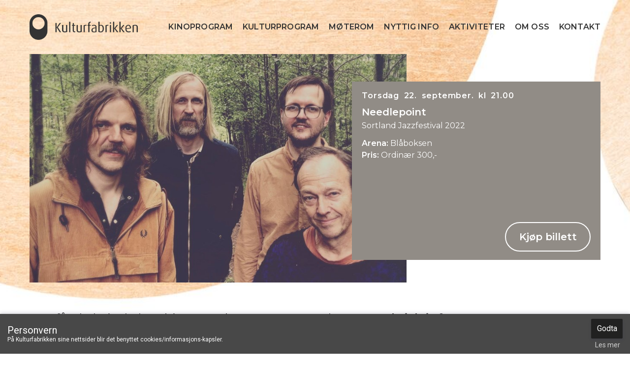

--- FILE ---
content_type: text/html; charset=utf-8
request_url: https://kulturfabrikkensortland.no/program-arkiv/sjf-needlepoint/
body_size: 21070
content:


<!DOCTYPE html>
<html lang="nb">

<head>
    <meta charset="utf-8">
    <meta http-equiv="X-UA-Compatible" content="IE=edge">
    <meta name="viewport" content="width=device-width, initial-scale=1">
    <meta name="google-site-verification" content="i_M2lfFKJl_PP_B96Ow6KCYhTTtEhVEqbmrxw35sF04">

    

    <title>SJF: Needlepoint</title>
    <meta name="title" content="SJF: Needlepoint" >
    <meta name="description" content="" >
    <meta name="keywords" content="" >
    

    <link href="https://fonts.googleapis.com/css?family=Montserrat:400,600,700" rel="stylesheet">
    <link rel="stylesheet" href="https://stackpath.bootstrapcdn.com/bootstrap/4.1.1/css/bootstrap.min.css" integrity="sha384-WskhaSGFgHYWDcbwN70/dfYBj47jz9qbsMId/iRN3ewGhXQFZCSftd1LZCfmhktB" crossorigin="anonymous">
    <link rel="stylesheet" href="https://use.fontawesome.com/releases/v5.0.13/css/all.css" integrity="sha384-DNOHZ68U8hZfKXOrtjWvjxusGo9WQnrNx2sqG0tfsghAvtVlRW3tvkXWZh58N9jp" crossorigin="anonymous">
    <link rel="stylesheet" href="/css/monthly.css" >
    <link rel="stylesheet" href="/css/accept-cookies.css" >
    <link rel="stylesheet" href="/css/bootstrap-override.css" >
    <link rel="stylesheet" href="/css/main.css" >
    <link rel="stylesheet" href="/css/responsive.css" >
    
    <link rel="apple-touch-icon" sizes="180x180" href="/apple-touch-icon.png">
<link rel="icon" type="image/png" sizes="32x32" href="/favicon-32x32.png">
<link rel="icon" type="image/png" sizes="16x16" href="/favicon-16x16.png">
<!--<link rel="manifest" href="/site.webmanifest"> -->
<link rel="mask-icon" href="/safari-pinned-tab.svg" color="#17437a">
<meta name="msapplication-TileColor" content="#ffffff">
<meta name="theme-color" content="#ffffff">
<style>
    .embed-responsive{height:400px}
</style>

    
</head>

<body>
    <div  class="rellax"  data-rellax-speed="-11"></div>
    <!-- START MAIN MENU -->
    


    <div class='container'>
    <nav class="navbar navbar-light navbar-expand-lg">
            <a class="navbar-brand" href="/">
                <img src="/media/1001/logo.png" class="img-fluid" alt="image og logo">
            </a>
<!-- data-toggle="collapse" data-target="#navbarNav" aria-controls="navbarNav" aria-expanded="false" -->
        <button class="navbar-toggler" type="button" data-toggle="collapse"
                aria-label="Toggle navigation">
            <i class="fas fa-bars fa-lg"></i>
        </button>

            <div class="collapse navbar-collapse" id="navbarNav">
                <div class='d-block d-lg-none text-left'>
                    <div class='container'>
                        <div class="row">
                            <div class="col-10">
                                    <a class="navbar-brand" href="/">
                                        <img src="/media/1330/mobile_menu_logo.png" class="img-fluid" alt="mobile_menu_logo">
                                    </a>
                            </div>
                            <div class="col-2 d-flex justify-content-end">
                                <button class="navbar-toggler" type="button" data-toggle="collapse"
                                    aria-label="Toggle navigation">
                                <i class="fas fa-times fa-2x"></i>
                            </button>
                            </div>
                        </div>
                    </div>
                </div>
                <ul class="navbar-nav ml-auto">
                        <li class="nav-item">
                            <a class="nav-link" href="/kino">Kinoprogram</a>
                        </li>
                        <li class="nav-item">
                            <a class="nav-link" href="/kultur">Kulturprogram</a>
                        </li>
                        <li class="nav-item">
                            <a class="nav-link" href="/utleie/">M&#248;terom</a>
                        </li>
                        <li class="nav-item">
                            <a class="nav-link" href="/nyttig-info/">Nyttig info</a>
                        </li>
                        <li class="nav-item">
                            <a class="nav-link" href="/aktiviteter/">Aktiviteter</a>
                        </li>
                        <li class="nav-item">
                            <a class="nav-link" href="/om-oss/">Om Oss</a>
                        </li>
                        <li class="nav-item">
                            <a class="nav-link" href="/kontakt/">Kontakt</a>
                        </li>
                </ul>
            </div>
    </nav>



</div>
    <!-- END MAIN MENU -->

    <!-- START CONTENT -->
    



<div class='slider container'>
    
    <div id="carouselExampleIndicators" class="carousel slide carousel-fade" data-ride="carousel">
        
        <div class="carousel-inner">
                <div class="carousel-item active">
                            <img class="d-block img-fluid" src="/media/2902/needlepointredusert.jpg?crop=0,0.26,0,0.13204545454545458&amp;cropmode=percentage&amp;width=880&amp;height=535&amp;rnd=132997834110000000" alt="Needlepoint">


                    <div class="carousel-caption text-left">
                            <div class="date"><b>Torsdag 22. september. kl 21.00</b></div>

                        <h5>Needlepoint</h5>

                            <p>Sortland Jazzfestival 2022</p>

                            <div><b>Arena:</b> Bl&#229;boksen</div>

                            <div><b>Pris:</b> Ordin&#230;r 300,-</div>

                            <a class="btn btn-default btn-block" href="https://checkout.ebillett.no/197/events/46974/purchase?kanal=dxf" target="_blank">Kjøp billett</a>
                        
                    </div>
                </div>

        </div>
    </div>

</div>

<div class='container'>
    <div class="general-text-container">
        <div class="row">
            <div class="col-12 col-md-7 general-text">
                
                <div class="subtitle">
                    Hva får du hvis du kombinerer Robert Wyatt og Syd Barretts melodikk med de aller beste bitene fra 70-tallets fusion, den løse, lekne følelsen til tidlig Weather Report og det drivende groovet til Return To Forever, og til sist en dæsj av den delikate og ettertenksomme låtskrivingen til progrockband som Caravan og Camel?
                </div>
                <p><span style="font-weight: 400;">Nei, du får strengt tatt ikke <strong>Needlepoint</strong>, men du får i hvert fall et slags referansepunkt. Mye av dette ble utforsket på bandets forrige album «The Diary of Robert Reverie», humørfylt, entusiastisk og lekende lett. </span></p>
<p>29. januar var Needlepoint klare med sin nye plate, «Walking up that Valley», som er den femte i rekken siden 2010. Albumet er spilt inn på gitarist Bjørn Klakeggs låve, som også har skrevet all musikken til Needlepoint, men alltid med Nikolai Hængsle som sparringspartner fra de første ideene til låtene lander på rillene. Bandet spilte i starten kun instrumentalmusikk, men i løpet av de tre siste innspillingene, inkludert denne, har vokalen blitt mer og mer fremtredende. «Walking Up That Valley» er som en skjult perle fra den gylne æraen til progressiv rock, med velvalgte elementer fra Canterbury-scenen, jazzrock og folk. </p>
<p><span style="font-weight: 400;">Olaf Olsen trommer opp små virvelvinder av dynamikk i låtene, mens keyboardist David Wallumrød spiller med en organisk nerve. Alt forankres av bassist Nikolai Hængsle, som i beste Soft Machine-tradisjon ikke er redd for å skru på fuzzen når det trengs, samtidig som det ligger melodi i hver basslinje, mens Bjørn Klakeggs gitar flyter over det hele, binder det sammen og spenner fra myk jazzvarme til vilter rockeheroisme. Bjørns storebror Rune Klakegg (også kjent for sine illustrasjoner til den reviderte «Skolens visebok» fra 1973!) har igjen illustrert coveret.</span></p>
<p><strong>NEEDLEPOINT:<br>BJØRN KLAKEGG gitar, vokal<br></strong><strong>ERLEND SLETTEVOLL tangenter<br></strong><strong>NIKOLAI HÆNGSLE bass<br></strong><strong>OLAF OLSEN trommer</strong></p>
            </div>

                <div class="col-12 col-md-5 info">
                    <h4 class="info-title">Praktisk info</h4>
                    <div class="info-text">
 <p><b>Varighet:</b> 1 time 15 minutter</p>                          <p><b>Servering:</b> Kulturkaféen</p>                          <p><b>Arrang&oslash;r:</b> Sortland Jazzfestival</p>                                             </div>

                    
                </div>
            <div class="col-12 social">
                <a class="st-custom-button st-hide-label" data-network="facebook">
    				<img src="/media/1021/fb_ico.png" alt="fb_ico">
    			</a>
    			<a class="st-custom-button st-hide-label" data-network="twitter">
    				<img src="/media/1020/twitt_ico.png" alt="twitt_ico">
    			</a>
    			<a class="st-custom-button mail st-hide-label" data-network="email">
    				<img src="/media/1019/mail_ico.png" alt="mail_ico">
    			</a>
            </div>
        </div>

            <h3 class="grid-title">Anbefalinger</h3>
            <div class="row grid">
                
                        <div class="col-12 col-md-6 col-lg-4 item">
                            <div class="image-wrapper">
                                
                                    <img src="/media/4256/_lw20850_redusert.jpg?anchor=center&amp;mode=crop&amp;width=426&amp;height=268&amp;rnd=134090634140000000" class="img-fluid" alt="">
                                <div class="item-background-button-container">
                                    <a class="btn btn-default btn-block" href="/program/sjvk-steinar-raknes-og-unni-wilhelmsen/">Les mer</a>
    
                                            <a class="btn btn-default btn-block" href="https://checkout.ebillett.no/197/events/57228/purchase?kanal=dxf" target="_blank">Billett</a>
                                </div>
                            </div>
                            <div class="item-link">
                                <div class="item-date"><b>Lørdag 07. februar kl 20.00</b></div>
                                <a href="/program/sjvk-steinar-raknes-og-unni-wilhelmsen/"><h4 class="item-title">Steinar Raknes og Unni Wilhelmsen - Stillhouse Duo</h4></a>
                                <div class="item-desc">Sortland jazz- og viseklubb</div>
                            </div>
                            <div class='small-btn-container justify-content-between row'>
                                <div class='col-6'>
                                    <a class="btn btn-default btn-block" href="/program/sjvk-steinar-raknes-og-unni-wilhelmsen/">Les mer</a>
                                </div>
                                <div class='col-6'>
                                            <a class="btn btn-default btn-block" href="https://checkout.ebillett.no/197/events/57228/purchase?kanal=dxf" target="_blank">Billett</a>
                                </div>
                            </div>
                        </div>
                        <div class="col-12 col-md-6 col-lg-4 item">
                            <div class="image-wrapper">
                                
                                    <img src="/media/4258/fotefar-tomren-2-foto_scene-nord_redusert.jpg?anchor=center&amp;mode=crop&amp;width=426&amp;height=268&amp;rnd=134093168820000000" class="img-fluid" alt="">
                                <div class="item-background-button-container">
                                    <a class="btn btn-default btn-block" href="/program/fotefar-og-bjoern-tomren/">Les mer</a>
    
                                            <a class="btn btn-default btn-block" href="https://checkout.ebillett.no/197/events/56810/purchase?kanal=dxf" target="_blank">Billett</a>
                                </div>
                            </div>
                            <div class="item-link">
                                <div class="item-date"><b>Fredag 30. januar kl 20.00</b></div>
                                <a href="/program/fotefar-og-bjoern-tomren/"><h4 class="item-title">Fotefar og Bj&#248;rn Tomren</h4></a>
                                <div class="item-desc">Scene Nord</div>
                            </div>
                            <div class='small-btn-container justify-content-between row'>
                                <div class='col-6'>
                                    <a class="btn btn-default btn-block" href="/program/fotefar-og-bjoern-tomren/">Les mer</a>
                                </div>
                                <div class='col-6'>
                                            <a class="btn btn-default btn-block" href="https://checkout.ebillett.no/197/events/56810/purchase?kanal=dxf" target="_blank">Billett</a>
                                </div>
                            </div>
                        </div>
                        <div class="col-12 col-md-6 col-lg-4 item">
                            <div class="image-wrapper">
                                
                                    <img src="/media/4262/1_chrome_hill_foto_jonas_howden_sjoevaag_fri_bruk_redusert.jpg?anchor=center&amp;mode=crop&amp;width=426&amp;height=268&amp;rnd=134100197690000000" class="img-fluid" alt="">
                                <div class="item-background-button-container">
                                    <a class="btn btn-default btn-block" href="/program/sjvk-chrome-hill/">Les mer</a>
    
                                            <a class="btn btn-default btn-block" href="https://checkout.ebillett.no/197/events/57229/purchase?kanal=dxf" target="_blank">Billett</a>
                                </div>
                            </div>
                            <div class="item-link">
                                <div class="item-date"><b>Onsdag 29. april kl 19.00</b></div>
                                <a href="/program/sjvk-chrome-hill/"><h4 class="item-title">Chrome Hill</h4></a>
                                <div class="item-desc">Sortland jazz- og viseklubb i samarbeid med Nordnorsk jazzsenter</div>
                            </div>
                            <div class='small-btn-container justify-content-between row'>
                                <div class='col-6'>
                                    <a class="btn btn-default btn-block" href="/program/sjvk-chrome-hill/">Les mer</a>
                                </div>
                                <div class='col-6'>
                                            <a class="btn btn-default btn-block" href="https://checkout.ebillett.no/197/events/57229/purchase?kanal=dxf" target="_blank">Billett</a>
                                </div>
                            </div>
                        </div>
            </div>
    </div>
</div>


<div class="news-section text-center">
            <div class="container">
                <div class="row">
                    <div class="col-6 news-item bottom-item">
                        <a href="https://nyhetsbrev.kulturfabrikkensortland.no/p/s/MjU0NTc6Yzc4MjEwYzMtOTcxNy00YTYxLWJhMDgtMDJmY2YyZGQwZDk3" target="_blank"><img class="img-fluid img-original" style="width:47%" src="/media/1532/newsletter-hr.png" alt="newsletter-hr"></a>
                    </div>
                    <div class="col-6 news-item bottom-item">
                        <a href="https://checkout.ebillett.no/197/giftcard" target="_blank"><img class="img-fluid img-original" style="width:47%" src="/media/1531/gavekort-hr.png" alt="gavekort-hr"></a>
                    </div>
                </div>
            </div>
        </div>

    <!-- END CONTENT -->
    <div class="footer">
        <div class="container">
            <!-- START FOOTER INFO -->
            

<div class="row">
    <div class="col-12 feed">
        <div id="instagram-feed" class="instagram_feed"></div>
    </div>
    <div class="col-xs-12 col-md-3">
        <img src="/img/footer-logo.png" class="footer-logo" alt="footer-logo">
        <div class="footer-info">
            <p>Besøksadresse:<br>Strandgata 1, 8400 Sortland</p>
<p>Parkering på nordsiden, innkjøring mot Hurtigruteterminalen.</p>
        </div>
        <div class="footer-address">
            <p>Post- og leveringsadresse:<br>Strandgata 1, 8400 Sortland</p>
<p>E-post:<br><a href="mailto:postmottak@kulturfabrikkensortland.no">postmottak@kulturfabrikkensortland.no</a></p>
<p>Telefon: +47 76 10 91 00</p>
<p> </p>
<p><a data-udi="umb://document/bd2c0591816f4a26a9de9eaa440b4d30" href="/nyttig-info/personvernerklaering/" title="Personvernerklæring">Personvernerklæring </a><br><a rel="noopener" href="https://uustatus.no/nb/erklaringer/publisert/33446861-dfff-46c9-95c1-f8830689dd14" target="_blank">Tilgjengelighetserklæring</a><a rel="noopener" href="https://uustatus.no/nb/erklaringer/publisert/33446861-dfff-46c9-95c1-f8830689dd14" target="_blank"></a></p>
<p> </p>
        </div>
    </div>
    <div class="col-xs-12 col-md-3">
        <h5>&Aring;pningstider</h5>
        <p>Gjelder fra 2. januar 2026:</p>
<p> </p>
<p>SORTLAND BIBLIOTEK <br>Man - fre: kl. 10-16<br>Lør: kl. 11-15</p>
<p> </p>
<p>KULTURKAFÉEN<br>Man - fre: kl. 10-16<br>Lør: kl. 11-15</p>
<p> </p>
<p>SORTLAND KINO<br>Filmvisning hver tirsdag, fredag, lørdag og søndag.<br>Kinokiosken åpner en time før filmvisning.</p>
<p> </p>
<p>SORTLAND MUSEUM -&gt; GAIA VESTERÅLEN<br>Flyttet til Galleriet kjøpesenter.<br><br><br></p>
<p> </p>
<p> </p>
<p> </p>
    </div>
    <div class="d-none d-md-block col-md-3">
        <div class="footer-info main-menu">
           <ul class="list-unstyled">
               <li><a href="/"><h4>Start</h4></a></li>
               <li><a href="#"><h4>Nyttig info</h4></a></li>
               <li><a href="/fabrikken/"><h4>Fabrikken</h4></a></li>
               <li><a href="#"><h4>Om oss</h4></a></li>
               <li><a href="/kontakt/"><h4>Kontakt</h4></a></li>
           </ul>
        </div>
    </div>
    <div class="d-none d-md-block col-md-3">
        <div class="footer-info social-menu">
            <div class="social">
                <a class="st-custom-button st-hide-label" target="_blank" href="https://www.facebook.com/kulturfabrikkensortland">
    				<img src="/media/1025/fb_ico_footer.png" alt="fb_ico_footer">
    			</a>
    			<a class="st-custom-button st-hide-label" data-network="instagram" target="_blank" href="https://www.instagram.com/kulturfabrikkensortland/">
    				<img src="/media/1023/inst_ico_footer.png" alt="inst_ico_footer">
    			</a>
            </div>
        </div>
        <div class="d-none d-md-block footer-address">
            <p>Developed: PRICOM - Design: <a href="http://hipphurra.as">HIPP HURRA</a></p>
            <p>Copyright © 2018 Kulturfabrikken Sortland</p>
            <p>All rights reserved.</p>
        </div>
    </div>
</div>
<h1 style="color:#333;font-size:8pt">kulturfabrikken</h1>
            <!-- END FOOTER INFO -->
        </div>

   <script src="https://code.jquery.com/jquery-3.1.1.min.js"></script>
    <script src="https://cdnjs.cloudflare.com/ajax/libs/popper.js/1.14.3/umd/popper.min.js" integrity="sha384-ZMP7rVo3mIykV+2+9J3UJ46jBk0WLaUAdn689aCwoqbBJiSnjAK/l8WvCWPIPm49" crossorigin="anonymous"></script>
    <script src="https://stackpath.bootstrapcdn.com/bootstrap/4.1.1/js/bootstrap.min.js" integrity="sha384-smHYKdLADwkXOn1EmN1qk/HfnUcbVRZyYmZ4qpPea6sjB/pTJ0euyQp0Mk8ck+5T" crossorigin="anonymous"></script>
   <script src="/scripts/monthly.js"></script> 
   <!-- <script src="Url.Content("~/scripts/instafeed.js")"></script>-->
    <script src="/scripts/rellax.min.js"></script>

	<script src="https://apps.elfsight.com/p/platform.js" defer></script>
	<script src="/scripts/cookiepopup.js"></script>
    <script src="/scripts/custom.js"></script>
    
    
    
    
    <script>
        var options = {
        	 "title": "Personvern",
        	 "text": "På Kulturfabrikken sine nettsider blir det benyttet cookies/informasjons-kapsler.",
        	 "theme": "dark",
        	 "learnMore": true,
        	 "position": "bottom"
        	};
    	$.acceptCookies(options);
    	var rellax = new Rellax('.rellax');
    </script>
    
    </div>
    <!-- Global site tag (gtag.js) - Google Analytics -->
<script async src="https://www.googletagmanager.com/gtag/js?id=UA-84834031-1"></script>
<script>
  window.dataLayer = window.dataLayer || [];
  function gtag(){dataLayer.push(arguments);}
  gtag('js', new Date());

  gtag('config', 'UA-84834031-1');
</script>
</body>

</html>

--- FILE ---
content_type: text/css
request_url: https://kulturfabrikkensortland.no/css/monthly.css
body_size: 8946
content:

/* Overall wrapper */
.monthly {
	background: #F3F3F5;
	color: #545454;
	-webkit-user-select: none;
	-moz-user-select: none;
	-ms-user-select: none;
	user-select: none;
	position: relative;
}

/* Top bar containing title, navigation, and buttons */
.monthly-header {
	position: relative;
	text-align: center;
	padding: 0.5em;
	background: #fff;
	height: 3em;
	box-sizing: border-box;
}
/* Center area of top bar containing title and buttons */
.monthly-header-title {
	text-transform: uppercase;
}

/* Buttons for reverting to "today", and closing event list */
.monthly-header-title a:link,
.monthly-header-title a:visited {
	display: inline-block;
	border: 1px solid #ccc;
	color: #545454;
	text-decoration: none;
	height: 1.75em;
	line-height: 1.65em;
	padding: 0 0.65em 0 0.65em;
	box-sizing: border-box;
	transition: background .1s;
}
/* Add some roundy-ness */
.monthly-header-title a:first-of-type {
	border-top-left-radius: 1em;
	border-bottom-left-radius: 1em;
}
.monthly-header-title a:last-of-type {
	border-top-right-radius: 1em;
	border-bottom-right-radius: 1em;
}
.monthly-header-title a:hover {
	background: #8b8b8b;
	border: 1px solid #8b8b8b;
	color: #fff;
}
.monthly-header-title a:active {
	background: #222;
	border: 1px solid #222;
	transition: none;
}
/* current month/yr block */
.monthly-header-title-date,
.monthly-header-title-date:hover {
	background: #eee!important;
	border: 1px solid #ccc!important;
	color: #545454!important;
	cursor: default;
}
/* Button to reset to current month */
.monthly-reset {
	border-left: 0!important;
}
.monthly-reset::before {
	content: '\21BB';
	margin-right: 0.25em;
}
/* Button to return to month view */
.monthly-cal {
	border-right: 0!important;
}
.monthly-cal::before {
	content: '\2637';
	margin-right: 0.25em;
}

/* wrapper for left/right buttons to make the clickable area bigger */
.monthly-prev,
.monthly-next {
	position: absolute;
	top: 0;
	width: 3em;
	height: 100%;
	opacity: .5;
}
.monthly-prev {
	left: 0;
}
.monthly-next {
	right: 0;
}
.monthly-prev:hover,
.monthly-next:hover {
	opacity: 1;
}

/* Arrows */
.monthly-prev:after,
.monthly-next:after {
	content: '';
	position: absolute;
	top: 50%;
	left: 50%;
	border-style: solid;
	border-color: #222;
	width: 0.6em;
	height: 0.6em;
	margin: -0.4em 0 0 -0.4em;
	-webkit-transform: rotate(45deg);
		-ms-transform: rotate(45deg);
	        transform: rotate(45deg);
}
/* Left Arrow */
.monthly-prev:after{
	border-width: 0 0 0.2em 0.2em;
}
/* Right Arrow */
.monthly-next:after {
	border-width: 0.2em 0.2em 0 0;
}

/* Day of the week headings */
.monthly-day-title-wrap {
	display: table;
	table-layout: fixed;
	width: 100%;
	background: #fff;
	border-bottom: 1px solid #EBEBEB;
}
.monthly-day-title-wrap div {
	width: 14.28%!important;
	display: table-cell;
	box-sizing: border-box;
	position: relative;
	text-align: center;
	text-transform: uppercase;
}

/* Calendar days wrapper */
.monthly-day-wrap {
	display: table;
	table-layout: fixed;
	width: 100%;
	overflow: hidden;
}
.monthly-week {
	display: table-row;
	width: 100%;
}
/* Calendar Days */
.monthly-day, .monthly-day-blank {
	width: 14.28%!important;
	display: table-cell;
	vertical-align: top;
	box-sizing: border-box;
	position: relative;
	color: inherit;
	background: #fff;
	box-shadow: 0 0 0 1px #EBEBEB;
	-webkit-transition: .25s;
	transition: .25s;
	padding: 0;
	text-decoration: none;
}

/* Trick to make the days' width equal their height */
.monthly-day:before {
	content: '';
	display: block;
	padding-top: 100%;
	float: left;
}

/* Hover effect for non event calendar days */
.monthly-day-wrap > a:hover {
	background: #A1C2E3;
}

/* Days that are part of previous or next month */
.monthly-day-blank {
	background: #F3F3F5;
}

/* Event calendar day number styles */
.monthly-day-event > .monthly-day-number {
	position: absolute;
	line-height: 1em;
	top: 0.2em;
	left: 0.25em;
}

/* Non-Event calendar day number styles */
.monthly-day-pick > .monthly-indicator-wrap {
	margin: 0;
}

.monthly-day-pick > .monthly-day-number:before,
.monthly-day-pick > .monthly-day-number:after {
	content: '';
	display: block;
	padding-top: calc(50% - 0.8em);
	width: 0;
	height: 0;
}

/* Days in the past in "picker" mode */
.monthly-past-day:after{
	content: '';
	width: 150%;
	height: 2px;
	-webkit-transform-origin: left top;
		-ms-transform-origin: left top;
	        transform-origin: left top;
	-webkit-transform: rotate(45deg);
		-ms-transform: rotate(45deg);
	        transform: rotate(45deg);
	background: rgba(0, 0, 0, 0.1);
	position: absolute;
	left: 0;
	top: 0;
}
.monthly-past-day:hover {
	background: #fff!important;
}

/* Current day style */
.monthly-today .monthly-day-number {
	color: #FFF;
	background: #EA6565;
	border-radius: 0.75em;
	top: 0.08em;
	left: 0.05em;
	font-size: 0.9em;
	padding: 0;
	width: 1.25em;
	height: 1.25em;
	line-height: 1.25em;
	text-align: center;
}
.monthly-day-pick.monthly-today .monthly-day-number {
	padding: 0.15em;
	margin: calc(50% - 0.7em) auto auto auto;
	font-size: 1em;
}

/* Wrapper around events */
.monthly-indicator-wrap {
	position: relative;
	text-align: center;
	line-height: 0;
	max-width: 1.5em;
	margin: 0 auto;
	padding-top: 1.2em;
}

/* Event indicator dots */
.monthly-day .monthly-event-indicator {
	display: inline-block;
	margin: 0.05em;
	width: 0.5em;
	height: 0.5em;
	border-radius: 0.25em;
	vertical-align: middle;
	background: #7BA7CE;
}

.monthly-day .monthly-event-indicator span {
	color: transparent;
}

.monthly-day .monthly-event-indicator:hover {
	cursor: pointer;
}
/* Listing of events under calendar */
.monthly-event-list {
	background: rgba(233, 235, 236, 0.9);
	overflow: auto;
	position: absolute;
	top: 2.5em;
	width: 100%;
	height: calc(100% - 2.5em);
	display: none;
	-webkit-transition: .25s;
	transition: .25s;
	-webkit-transform: scale(0);
		-ms-transform: scale(0);
	        transform: scale(0);
}

/* Days in Events List */
.monthly-list-item {
	position: relative;
	padding: 0.5em 0.7em 0.25em 4em;
	display: none;
	border-top: 1px solid #D6D6D6;
	text-align: left;
}

.monthly-list-item:after{
    padding: 0.4em 1em;
    display: block;
    margin-bottom: 0.5em;
 }

.monthly-event-list .monthly-today .monthly-event-list-date {
	color: #EA6565;
}

/* Events in Events List */
.monthly-event-list .listed-event {
	display: block;
	color: #fff;
	padding: 0.4em 1em;
	border-radius: 0.2em;
	margin-bottom: 0.5em;
}

.monthly-list-item a:link, .monthly-list-item a:visited {
	text-decoration: none;
}

.item-has-event {
	display: block;
}

.item-has-event:after{
    display: none!important;
}

.monthly-event-list-date {
	width: 4em;
	position: absolute;
	left: 0;
	top: 1.2em;
	text-align: center;
    font-weight: bold;
    line-height: 1.2em;
}

.monthly-list-time-start,
.monthly-list-time-end {
	font-size: .8em;
	display: inline-block;
}
.monthly-list-time-end:not(:empty):before {
	content: '\2013';
	padding: 0 2px;
}

/* Events List custom webkit scrollbar */
.monthly-event-list::-webkit-scrollbar {width: 0.75em;}

/* Track */
.monthly-event-list::-webkit-scrollbar-track {background: none;}

/* Handle */
.monthly-event-list::-webkit-scrollbar-thumb {
	background: #ccc;
	border: 1px solid #E9EBEC;
	border-radius: 0.5em;
}
.monthly-event-list::-webkit-scrollbar-thumb:hover {background: #555;}

/* Language-specific. Default is English. */
.monthly-reset:after		{ content: 'I Dag'; }
.monthly-cal:after			{ content: 'MÅNED'; }
.monthly-list-item:after	{ content: 'No Events'; }

.monthly-locale-fr .monthly-reset:after		{ content: "aujourd'hui"; }
.monthly-locale-fr .monthly-cal:after		{ content: "mois"; }
.monthly-locale-fr .monthly-list-item:after	{ content: 'aucun événement'; }


/*
Calendar shows event titles if the device width allows for at least 3em per day (rounded
up to 25em total). This assumes the calendar font is close to the baseline font size and
the calendar takes up close to the full media width as the window is made smaller or the
font is zoomed. If one or both of these is not true, this will need to be overridden by
a layout-specific width, or you will need to use a library like css-element-queries to 
establish the rules based on the calendar element width rather than the device width.
*/
@media (min-width: 25em) {
	.monthly-day-event {
		padding-top: 1.3em;
	}
	.monthly-day-event > .monthly-indicator-wrap {
		width: auto;
		max-width: none;
	}
	.monthly-indicator-wrap {
		padding: 0;
	}
	.monthly-day:before {
		padding-top: calc(100% - 1.2em);
	}
	.monthly-day .monthly-event-indicator {
		display: block;
		margin: 0 0 1px 0;
		width: auto;
		height: 1.5em;
		line-height: 1.2em;
		padding: 0.125em 0 0.1em 0.125em;
		border-radius: 0;
		overflow: hidden;
		background-color: #333;
		color: #333;
		text-decoration: none;
		white-space: nowrap;
		box-sizing: border-box;
	}
	.monthly-day .monthly-event-indicator.monthly-event-continued {
		box-shadow: -1px 0 0 0;
	}
	.monthly-day .monthly-event-indicator span {
		display: block;
		width: auto;
		margin: 0;
		color: #fff;
		padding: 0;
		white-space: nowrap;
		overflow: hidden;
		text-overflow: ellipsis;
	}

}

--- FILE ---
content_type: text/css
request_url: https://kulturfabrikkensortland.no/css/accept-cookies.css
body_size: 7902
content:
/* Plugin Styles */
@import url('https://fonts.googleapis.com/css?family=Roboto');
@import url('https://fonts.googleapis.com/css?family=Noto+Sans');
.cookie-popup {
    display: none;
    position: fixed;
    left: 0;
    z-index: 1000;
    width: 100%;
    background-color: #fafafa;
    color: #000;
    font-family: 'Roboto', 'Noto Sans', sans-serif;
    line-height: initial;
    box-sizing: initial;
}    
.cookie-popup-inner {
    display: table;
    width: 100%;
}
.cookie-popup-left {
    display: table-cell;
    vertical-align: middle;
    padding: 15px;
}
.cookie-popup-headline {
    font-size: 20px;
}
.cookie-popup-sub-headline {
    font-size: 12px;
}
.cookie-popup-right {
    display: table-cell;
    vertical-align: middle;
    padding: 10px 15px;
    text-align: right;
}
.cookie-popup-accept-cookies {
    display: inline-block;
    position: relative;
    margin-bottom: 0;
    font-weight: 400;
    text-align: center;
    vertical-align: middle;
    cursor: pointer;
    background-image: none;
    white-space: nowrap;
    padding: 9px 12px;
    font-size: 13px;
    line-height: 1.49;
    border-radius: 2px;
    -webkit-user-select: none;
    -moz-user-select: none;
    -ms-user-select: none;
    user-select: none;
    padding: 8px 8px;
    font-size: 16px;
    min-width: 64px;
    line-height: 1.5;
    border-radius: 2px;
    text-decoration: none;
    color: #000;
    background-color: #c7c7c7;
    border-color: rgba(0,0,0,.1) rgba(0,0,0,.12) rgba(0,0,0,.15);
    box-shadow: 0 4px 6px rgba(50,50,93,.11), 0 1px 3px rgba(0,0,0,.08);
}    
.cookie-popup-accept-cookies:hover {
    bottom: 1px;
    text-decoration: none;
    color: inherit;
}
.cookie-popup-accept-cookies:active {
    bottom: 0;
    color: initial;
}
.cookie-popup-learn-more {
    display: block;
    clear: both;
    font-size: 14px;
    margin-top: 5px;
    margin-right: 5px;
    text-decoration: none;
    color: #000;
    opacity: 0.75;
}
.cookie-popup-learn-more:hover {
    opacity: 1;
    text-decoration: none;    
}
.cookie-popup-learn-more:active,
.cookie-popup-learn-more:focus {
    text-decoration: none;
}
.cookie-popup-lower {
    padding: 15px;
    font-size: 12px;
}


/* Positions */
.cookie-popup.position-bottom {
    bottom: 0;
    box-shadow: 0 -4px 6px rgba(50,50,93,.11), 0 -1px 3px rgba(0,0,0,.08);
}
.cookie-popup.position-top {
    top: 0;
    box-shadow: 0 4px 6px rgba(50,50,93,.11), 0 1px 3px rgba(0,0,0,.08);
}
.cookie-popup.position-bottomright {
    width: 300px;
    right: 10px;
    bottom: 10px;
    left: inherit;
    box-shadow: 0 2px 10px 0px rgba(0, 0, 0, 0.3);
    border-radius: 2px;
}
.cookie-popup.position-bottomright .cookie-popup-right {
    width: initial;
}
.cookie-popup.position-bottomleft {
    width: 300px;
    left: 10px;
    bottom: 10px;
    right: inherit;
    box-shadow: 0 2px 10px 0px rgba(0, 0, 0, 0.3);
    border-radius: 2px;
}
.cookie-popup.position-bottomleft .cookie-popup-right {
    width: initial;
}
.cookie-popup.position-topright {
    width: 300px;
    right: 10px;
    top: 10px;
    left: inherit;
    box-shadow: 0 2px 10px 0px rgba(0, 0, 0, 0.3);
    border-radius: 2px;
}
.cookie-popup.position-topright .cookie-popup-right {
    width: initial;
}
.cookie-popup.position-topleft {
    width: 300px;
    left: 10px;
    top: 10px;
    box-shadow: 0 2px 10px 0px rgba(0, 0, 0, 0.3);
    border-radius: 2px;
}
.cookie-popup.position-topleft .cookie-popup-right {
    width: initial;
}


/* Themes */
.theme-light .cookie-popup { background-color: #fafafa; color: #000; }
.theme-light .cookie-popup-accept-cookies { background-color: #c7c7c7; color: #000; }
.theme-light .cookie-popup-learn-more { color: #000; }

.theme-dark .cookie-popup { background-color: #484848; color: #fff; }
.theme-dark .cookie-popup-accept-cookies { background-color: #212121; color: #fff; }
.theme-dark .cookie-popup-learn-more { color: #fff; }

.theme-red .cookie-popup { background-color: #ef5350; color: #fff; }
.theme-red .cookie-popup-accept-cookies { background-color: #b61827;  color: #fff; }
.theme-red .cookie-popup-learn-more { color: #fff; }

.theme-pink .cookie-popup { background-color: #ec407a; color: #fff; }
.theme-pink .cookie-popup-accept-cookies { background-color: #b4004e; color: #fff; }
.theme-pink .cookie-popup-learn-more { color: #000; color: #fff; }

.theme-purple .cookie-popup{ background-color: #ab47bc; color: #fff; }
.theme-purple .cookie-popup-accept-cookies { background-color: #790e8b; color: #fff; }
.theme-purple .cookie-popup-learn-more { color: #fff; }

.theme-deeppurple .cookie-popup { background-color: #7e57c2; color: #fff; }
.theme-deeppurple .cookie-popup-accept-cookies { background-color: #4d2c91; color: #fff; }
.theme-deeppurple .cookie-popup-learn-more { color: #fff; }

.theme-indigo .cookie-popup { background-color: #5c6bc0; color: #fff; }
.theme-indigo .cookie-popup-accept-cookies { background-color: #23408e; color: #fff; }
.theme-indigo .cookie-popup-learn-more { color: #fff; }

.theme-blue .cookie-popup { background-color: #42a5f5; color: #fff; }
.theme-blue .cookie-popup-accept-cookies { background-color: #0077c2; color: #fff; }
.theme-blue .cookie-popup-learn-more { color: #fff; }

.theme-lightblue .cookie-popup { background-color: #29b6f6; color: #000; }
.theme-lightblue .cookie-popup-accept-cookies { background-color: #0086c3; color: #000; }
.theme-lightblue .cookie-popup-learn-more { color: #000; }

.theme-cyan .cookie-popup { background-color: #26c6da; color: #000; }
.theme-cyan .cookie-popup-accept-cookies { background-color: #0095a8; color: #000; }
.theme-cyan .cookie-popup-learn-more { color: #000; }

.theme-teal .cookie-popup { background-color: #26a69a; color: #fff; }
.theme-teal .cookie-popup-accept-cookies { background-color: #00766c; color: #fff; }
.theme-teal .cookie-popup-learn-more { color: #000; color: #fff; }

.theme-green .cookie-popup { background-color: #66bb6a; color: #000; }
.theme-green .cookie-popup-accept-cookies { background-color: #338a3e; color: #000; }
.theme-green .cookie-popup-learn-more { color: #000; }

.theme-lightgreen .cookie-popup { background-color: #9ccc65; color: #000; }
.theme-lightgreen .cookie-popup-accept-cookies { background-color: #6b9b37; color: #000; }
.theme-lightgreen .cookie-popup-learn-more { color: #000; }

.theme-lime .cookie-popup { background-color: #d4e157; color: #000; }
.theme-lime .cookie-popup-accept-cookies { background-color: #a0af22; color: #000; }
.theme-lime .cookie-popup-learn-more { color: #000; }

.theme-yellow .cookie-popup { background-color: #ffee58; color: #000; }
.theme-yellow .cookie-popup-accept-cookies { background-color: #c9bc1f; color: #000; }
.theme-yellow .cookie-popup-learn-more { color: #000; }

.theme-amber .cookie-popup { background-color: #ffca28; color: #000; }
.theme-amber .cookie-popup-accept-cookies { background-color: #c79a00; color: #000; }
.theme-amber .cookie-popup-learn-more { color: #000; }

.theme-orange .cookie-popup { background-color: #ffa726; color: #000; }
.theme-orange .cookie-popup-accept-cookies { background-color: #c77800; color: #000; }
.theme-orange .cookie-popup-learn-more { color: #000; }

.theme-deeporange .cookie-popup { background-color: #ff7043; color: #fff; }
.theme-deeporange .cookie-popup-accept-cookies { background-color: #c63f17; color: #fff; }
.theme-deeporange .cookie-popup-learn-more { color: #fff; }

.theme-brown .cookie-popup { background-color: #8d6e63; color: #fff; }
.theme-brown .cookie-popup-accept-cookies { background-color: #5f4339; color: #fff; }
.theme-brown .cookie-popup-learn-more { color: #fff; }

.theme-grey .cookie-popup { background-color: #bdbdbd; color: #000; }
.theme-grey .cookie-popup-accept-cookies { background-color: #8d8d8d; color: #000; }
.theme-grey .cookie-popup-learn-more { color: #000; }

.theme-bluegrey .cookie-popup { background-color: #78909c; color: #fff; }
.theme-bluegrey .cookie-popup-accept-cookies { background-color: #4b636e; color: #fff; }
.theme-bluegrey .cookie-popup-learn-more { color: #fff; }

--- FILE ---
content_type: text/css
request_url: https://kulturfabrikkensortland.no/css/bootstrap-override.css
body_size: 1764
content:
.container {
  max-width: 1460px; width: 100%; padding: 0 60px;}

.navbar-brand img {
  max-width: 220px; }

.navbar-light .navbar-toggler {
  border: none; }
  .navbar-light .navbar-toggler i {
	color: #333;}
    .navbar-light .navbar-toggler i:hover {
	  color: #928D87;}
  .navbar-light .navbar-toggler:focus {
    outline: none; }

.navbar.navbar-expand-lg {
  justify-content: space-between;
  padding: 1.5rem 0; }
  .navbar.navbar-expand-lg a.nav-link {
    font-size: 1.25rem;
    font-weight: 600;
    color: #333;
    text-transform: uppercase;
    padding-left: 20px;
    padding-right: 0;
    letter-spacing: 0.01rem; }
    .navbar.navbar-expand-lg a.nav-link:hover {
      text-decoration: underline; }

/*.carousel-inner {overflow: visible;}*/
.carousel .carousel-item {
  transition: transform 2s ease, opacity 1.5s ease-out;}
  .carousel .carousel-item img {
    max-width: 66%; }
  .carousel .carousel-item .carousel-caption {
    padding: 17px 20px;
    background: #918c86;
    width: 100%;
    max-width: 43.5%;
    height: auto;
    max-height: 420px;
    left: initial;
    right: 0;
    top: 12%;
    bottom: 10%; }
.carousel .carousel-indicators {
  margin-left: 3%;
  justify-content: start;
  flex-direction: column;
  bottom: 40px; }
  .carousel .carousel-indicators li {
    width: 18px;
    height: 18px;
    margin: 10px 0 0;
    border-radius: 15px; }

.form-control {
  background-color: transparent;
  border-radius: 0;
  border-color: #333; }
  .form-control:hover, .form-control:active, .form-control:focus, .form-control:hover:active {
    box-shadow: none;
    border-color: #333; 
    background-color: transparent;}

button.btn:hover, button.btn:active, button.btn:focus, button.btn:hover:active {
  box-shadow: none;
  outline: none; }

.img-fluid {
  width: 100%;}
  .img-fluid.img-original {width: initial;}
.monthly-event-indicator, .listed-event {background: #918c86 !important;}

--- FILE ---
content_type: text/css
request_url: https://kulturfabrikkensortland.no/css/main.css
body_size: 11658
content:
body {
  /*background: #fff url(../img/background.png) no-repeat center top;*/
  font-family: 'Montserrat', sans-serif;
  color: #333; }
.rellax {
  background: url(../media/1013/bck_preview.jpeg) no-repeat center top; 
  background-size: cover;
  width: 100%;
  height: 635px;
  position: absolute;
  z-index: -1;}
a {color: #000;}
a:hover {color: #000;}
b {font-weight: 600 !important;}

/* overriding HUGE white space on the bottom
.embed-responsive-16by9::before {
	padding-top: 0;
}*/

.carousel .carousel-caption .date {
  letter-spacing: 0.05rem;
  word-spacing: 0.3rem;
  margin-bottom: 9px; }
.carousel .carousel-caption h5 {
  font-size: 3.2rem;
  font-weight: 600; }
.carousel .carousel-caption p {
  font-size: 1.92rem;
  line-height: 1; }
.carousel .carousel-caption a.btn {
  max-width: 174px;
  position: absolute;
  bottom: 17px;
  right: 20px;
  border-radius: 30px;
  margin: 0;
  padding: 13px;
  background: transparent;
  border: 2px solid #fff;
  font-weight: 600;
  color: #fff;
  font-size: 20px;
  transition: 0.3s ease color, background;}
.carousel .carousel-caption a.btn:hover {
  background: #fff;
  color: rgb(145, 140, 134);}

.main-page-navigation {
  margin: 44px 0 26px; }
  .main-page-navigation a.nav-link {
    padding: 0 29px 0 0;
    text-transform: uppercase;
    font-size: 1.92rem;
    font-weight: 600;
    color: #333;
    line-height: 1; }
    .main-page-navigation a.nav-link:hover {
      text-decoration: underline; }

.filter-container {
  margin-bottom: 21px; }
  .filter-container .tab-list {
    display: flex;
    justify-content: flex-end;
    border: none; }
.filter-container select, .filter-container select option {font-weight: bold;} 
    .filter-container .tab-list .tab-item {
      margin-left: 10px;
      background: transparent;
      border: none;
      color: #333;
      padding-right: 0; }
      .filter-container .tab-list .tab-item:hover, .filter-container .tab-list .tab-item:active, .filter-container .tab-list .tab-item:focus, .filter-container .tab-list .tab-item:hover:active {
        background: transparent;
        box-shadow: none; }
  .filter-container .search-block .form-control {
    border-top: none;
    border-left: none;
    border-right: none;
    border-radius: 0; }
  .filter-container .search-block button.btn {
    border-top: none;
    border-left: none;
    border-right: none;
    border-radius: 0;
    border-color: #333;
    padding-left: 0;
    padding-right: 0; }
    .filter-container .search-block button.btn:hover, .filter-container .search-block button.btn:active, .filter-container .search-block button.btn:focus, .filter-container .search-block button.btn:hover:active {
      background: transparent;
      color: #333;
      box-shadow: none; }

.category-title {margin-bottom: 20px; font-size: 35px; border-bottom: 1px solid #333; padding: 0;}
.grid .item {
  margin-bottom: 85px; }
  .grid .item .item-link {
    margin-top: 19px; }
    .grid .item .item-link .item-title {
	  font-size: 24px;
      line-height: 1;
      margin: 15px 0 10px;
      font-weight: 600;
      word-spacing: 4px; }
    .grid .item .item-link a{
      font-size: 16px;
      text-decoration: none;
      color: #333;}
  .grid .item .image-wrapper {
    position: relative; }
    .grid .item .image-wrapper .item-background-button-container {
      position: absolute;
      width: 100%;
      top: 0;
      bottom: 0;
      background: rgba(145, 140, 134, 0.95);
      display: flex;
      flex-direction: column;
      justify-content: center;
      align-items: center;
      opacity: 0;
      transition: 0.3s ease opacity; }
      .grid .item .image-wrapper .item-background-button-container:hover {
        opacity: 1; }
      .grid .item .image-wrapper .item-background-button-container .btn {
        max-width: 174px;
        border-radius: 30px;
        margin: 10px 0;
        padding: 13px;
        background: transparent;
        border: 2px solid #fff;
        font-weight: 600;
		font-size: 20px;
        color: #fff;
        transition: 0.3s ease color, background; }
        .grid .item .image-wrapper .item-background-button-container .btn:hover {
          color: #918c86;
          background: #fff; }
.small-btn-container {display: none;}
#list {
  padding-top: 4px; }
  #list .list-item {
    border-top: 1px solid #ccc;
    padding: 25px 0; }
    #list .list-item .list-item-date {
      line-height: 1;
      font-weight: 600;
      font-size: 0.9rem; }
    #list .list-item .list-item-title {
      font-weight: 600;
      font-size: 1.36rem;
      line-height: 1;
      margin: 18px 0 8px; }
    #list .list-item .list-item-body {
      line-height: 1; }
    #list .list-item .list-item-buttons {
      display: flex;
      justify-content: flex-end;
      align-items: center; }
      #list .list-item .list-item-buttons .btn.btn-default {
        background: transparent;
		color: #333;
        border: 2px solid #333;
        border-radius: 30px;
        padding: 19px 10px;
        margin-left: 19px;
        width: 191px;
        font-weight: 600;
        font-size: 1.1rem;
        line-height: 1;
        transition: 0.3s ease color, background; }
        #list .list-item .list-item-buttons .btn.btn-default:hover {
          color: #fff;
          background: #333; }
  #list .see-all.list-all {
    margin-top: 26px;
    display: block; }

.monthly {
  margin-bottom: 165px; }

.see-all h3 {
  margin-top: 5px;
  font-weight: 700;
  color: #333;
  text-decoration: underline;
  margin-bottom: 68px; }

.bottom-section {
  background: #e9e2da;
  padding-top: 60px; }
  .bottom-section .section-title {
    font-weight: 600;
    margin-bottom: 26px; }
  .bottom-section .item-link {
    margin-top: 17px; }
    .bottom-section .item-link .item-title {
      font-size: 24px;
      font-weight: 600;
      margin-bottom: 16px; }
    .bottom-section .item-link .item-desc {
	  font-size: 16px;
	  line-height: 1.5;
	}
  .bottom-section .item-sm {
    margin-bottom: 46px; }
    .bottom-section .item-sm .item-link {
      margin-top: 11px; }
    .bottom-section .item-sm .item-title {
      font-size: 24px;
      font-weight: 600;
      margin-bottom: 8px; }
    .bottom-section .item-sm .item-desc {
      line-height: 21px; }
  .bottom-section .item-lg {
    position: relative;
    padding-bottom: 64px; }
  .bottom-section a.see-all {
    position: absolute;
    bottom: 57px; }
    .bottom-section a.see-all h3 {
      margin-bottom: 0; }
  .bottom-section .order-bottom-section {
    background: url(../img/wood-bg.jpg);
    background-size: cover;
    padding: 64px 0 34px; }
    .bottom-section .order-bottom-section .order-item {
      margin-bottom: 30px; }
    .bottom-section .order-bottom-section .order-title {
      font-size: 1.7rem;
      font-weight: 600;
      margin-bottom: 14px;
	  line-height: 1;}
    .bottom-section .order-bottom-section .order-item-body {
      padding: 0 90px;
      margin-bottom: 59px; }
    .bottom-section .order-bottom-section button.btn.btn-default.btn-order {
      border: 2px solid #333;
      border-radius: 30px;
      padding: 14px 10px;
      font-weight: 600;
	  font-size: 20px;
      width: 178px;
      background: transparent;
      transition: 0.3s ease color, background; }
      .bottom-section .order-bottom-section button.btn.btn-default.btn-order:hover {
        color: #fff;
        background: #333; }
  .news-section {
    padding: 64px 0 64px; background: #e9e2da;}
  .news-section .news-title {
      font-weight: 600;
      font-size: 1.6rem;
      line-height: 1;
      margin-bottom: 14px; }
   .news-section .news-item-body {
      padding: 0 54px; }
	.bottom-item {display: flex; justify-content: center;}
	.bottom-item a {height: 64px;  display: flex; align-items: center; justify-content: center;}
	/*.bottom-item a img.img-fluid {max-width: 50%;}*/
	.bottom-item a img.img-fluid:hover {opacity: 0.6;}

.footer {
  padding: 64px 0;
  background: #333;
  color: #fff; }
.footer .col-12.feed {padding-bottom: 64px;}

  .footer img.footer-logo {
    max-width: 160px;
    width: 100%;
  	margin-bottom: 8px;
  }
  .footer .footer-info {
    margin: 31px 0 29px;
    font-size: 0.8rem; }
  .footer .footer-info.main-menu {
  margin: 0;}
  .footer .footer-info.social-menu {
  margin: 0 0 29px;}
  .footer .footer-address {
    font-size: 0.8rem; }
    .footer a {
	color: #fff;}
  .footer p {
    margin-bottom: 4px; font-size: 14px;}
  .footer h5 {
    font-weight: 600; text-transform: uppercase; margin-bottom: 0;}
    .footer .footer-info h5, .footer .footer-address h5 {
	font-size: 14px;}

  .footer h4 {
    font-weight: 600; text-transform: uppercase; color: #fff; font-size: 20px; line-height: 1.5;}
/* page styles */
.general-text-container.fabrikk-container {
  margin-bottom: 80px;}
.general-text {
  margin-top: 56px;}
  .general-text .title {
    margin-bottom: 18px;
    line-height: 44px;
    font-weight: 600;
    font-size: 42px;}
  .general-text .subtitle {
    font-size: 24px;
    line-height: 34px;
    margin-bottom: 65px;}
  .general-text p {
    line-height: 24px;}
  .general-text a {text-decoration: underline;}
  .general-text .embed-responsive {
    margin: 32px 0 39px;}

.info{
  margin-top: 56px;}
  .info .info-title {
    font-weight: 600;
    font-size: 24px;
    line-height: 34px;}
  .info .info-text {
    margin: 0 0 40px;}
    .info .info-text p{
      line-height: 24px; 
      margin: 0 0 10px;}

.footer-info .social {margin: 0;}
.footer-info .social a {height: 47px; display: flex; align-items: center;}
  .footer-info .social img {margin-right: 30px; display: inline-block;}
.social {
  margin: 42px 0 96px; display: flex; align-items: center;}
  .social a:hover {cursor: pointer;}
  .social img {margin-right: 10px; display: inline-block;}

.grid-title {
  font-size: 24px;
  margin-bottom: 36px;
  line-height: 1;
  font-weight: 600;}

.r_menu .list-group li{
  border-left: none; 
  border-right: none; 
  padding: 0;
  background: transparent;}
  .r_menu .list-group li a {
    color: #9a9590; 
    font-size: 20px; 
    line-height: 38px; 
    font-weight: 600;}
    .r_menu .list-group li a.submenu_trigger {
      display: flex; 
      align-items: center;
      justify-content: space-between;}
    .r_menu .list-group li a:hover, .r_menu .list-group li a.active {
      text-decoration: none; 
      color: #333;}
  .r_menu .list-group li .r_submenu li {
    border:none;}
    .r_menu .list-group li .r_submenu li a {
      font-weight: 400; 
      margin-left: 34px;}
	  
.hidden-item {
    display: none;
}

img.rounded-full {border-radius: 50%; max-width: 300px; margin: 0 auto; display: block;}
.general-info a {color: #333; word-break: break-all;}
.aktuelt_right b {display: block;}
.aktuelt_right .info-text p {margin-bottom: 1.5rem; line-height: 24px;}
.aktuelt_right .info-title {margin-bottom: 2rem;}
.aktuelt_right a {color: #333; font-weight: 600;}

.search-image-button{
	border:0;
	background:none;
	cursor:pointer;
}

.search-button{
	border:0;
	background:none;
	cursor:pointer;
}

.search-form{
	float:right;
	z-index:9999;
	cursor:pointer;
}


#my-input {
	position:absolute;
  transform: translateX(-200%);
  opacity: 0;
  transition: opacity .75s, transform .75s;
	padding-left:10px;
	font-size:12px;
}

#my-input.show {
  transform: translateX(-100%);
  opacity: 1;
}

#my-input::placeholder { /* Firefox, Chrome, Opera */ 
    color: black; 
} 
  
#my-input::ms-input-placeholder { /* Internet Explorer 10-11 */ 
    color: black; 
} 
  
#my-input::-ms-input-placeholder { /* Microsoft Edge */ 
    color: black; 
} 

 @media all and (-ms-high-contrast:none)
     {
     .carousel .carousel-item .carousel-caption { left: inherit } /* IE10 */
     *::-ms-backdrop, .carousel .carousel-item .carousel-caption { left: inherit } /* IE11 */
     }

--- FILE ---
content_type: text/css
request_url: https://kulturfabrikkensortland.no/css/responsive.css
body_size: 3567
content:
/* calc([minimum size] + ([maximum size] - [minimum size]) * ((100vw - [minimum viewport width]) / ([maximum viewport width] - [minimum viewport width]))); */

@media (min-width: 320px) {
	.carousel .carousel-caption h5 {font-size: 20px;}
	.carousel .carousel-caption p {font-size: 16px;}
	.navbar.navbar-expand-lg a.nav-link {font-size: 16px;}
	.main-page-navigation a.nav-link {font-size: 18px;}
}
@media screen and (min-width: 1800px) {
  	.carousel .carousel-caption h5 {font-size: 38px;}
}

@media (max-width: 991px) {
	.grid .item {margin-bottom: 45px;}
	.navbar-light .navbar-toggler.active i {color: #fff;}
	.navbar.navbar-expand-lg .navbar-collapse {padding-top: 23px; z-index: 9999; text-align: center;position: fixed; right: -100%; top: 0; height: 100%; width: 100%; background: #8d8d8d;}
	.navbar.navbar-expand-lg a.nav-link {padding-left: 0; color:#000000; font-size: 34px;}
	.navbar.navbar-expand-lg a.nav-link:hover {color: white;}
	.navbar.navbar-expand-lg .navbar-nav {margin-top: 50px;}
	.carousel .carousel-caption a.btn, .bottom-section .order-bottom-section button.btn.btn-default.btn-order {padding: 8px; font-size: 16px; line-height: 1;}
	.carousel .carousel-item .carousel-caption {top: 6%; bottom: 6%;}
	.bottom-section .item-sm .item-desc, .bottom-section .item-link .item-desc {font-size: 16px; line-height: 1.5;}
	.bottom-section .item-sm .item-title, .bottom-section .item-link .item-title, .grid .item .item-link .item-title {font-size: 20px;}
}

@media (max-width: 855px) {
	.container {padding: 0 15px;}
	.slider.container {padding: 0;}
	.carousel .carousel-item img {max-width: 100%;}
	.carousel .carousel-item .carousel-caption {position: relative; max-width: calc(100vw - 30px); top: -35px; left: 15px; right: 15px; min-height: 244px;}
	.carousel .carousel-indicators {top: 30px; width: 20px;}
	.nav.main-page-navigation {flex-direction: column;}
	.nav.main-page-navigation li a {margin-bottom: 15px;}
	.navbar.navbar-expand-lg {padding: 0.8rem 0;}
	.top-image {margin-bottom: 62px;}
	.general-text {margin-top: 0;}
	.general-text .title {font-size: 32px;}
	.general-text .subtitle {font-size: 20px; line-height: 28px;}
	.info {margin-top: 0;}
	.small-btn-container .btn {padding: 8px; font-size: 16px; line-height: 1;}
	.rellax {background-size: 250%;}
}

@media (max-width: 767px) {
	#list .list-item .list-item-date {margin-top: 19px;}
	#list .list-item .list-item-buttons {justify-content: space-between; margin-top: 19px;}
	#list .list-item .list-item-buttons .btn.btn-default {width: 50%; padding: 8px 13px; font-size: 20px; line-height: 1.5;}
	.filter-container > div:not(:last-child) {margin-bottom: 25px;}
	.bottom-section .order-bottom-section .order-item-body {padding: 0;}
	.bottom-section a.see-all {position: relative; bottom: 0;}
	.bottom-section a.see-all h3 {margin-top: 25px;}
	.navbar-light .navbar-brand {max-width: 50%;}
	.filter-container .tab-list .tab-item {width: 40px; margin-left: 0;}
	.filter-container .tab-list .tab-item img {max-width: 100%; height: auto; width: 100%;}
	.footer .col-xs-12.col-md-3 {padding-bottom: 20px;}
}

@media (max-width: 575px){
	.small-btn-container {display: flex;}
	.small-btn-container .btn {width: 100%; border-radius: 30px; margin: 10px 0; background: transparent; border: 2px solid #333; font-weight: 600; color: #333; transition: 0.3s ease color, background;}
	.small-btn-container .btn:hover {color: #918c86;}
	.bottom-section .item-lg {padding-bottom: 0; margin-bottom: 46px;}
	.bottom-section .item-lg .item-link {margin-top: 11px;}
}

@media (max-width: 320px) {
	.carousel .carousel-caption h5 {font-size: 12px;}
	.navbar.navbar-expand-lg a.nav-link {font-size: 15px;}
	.main-page-navigation a.nav-link {font-size:18px;}
}

--- FILE ---
content_type: application/javascript
request_url: https://kulturfabrikkensortland.no/scripts/custom.js
body_size: 9748
content:
$(document).ready(function(){
    $(".navbar-toggler").click(function(){
        $(".navbar-toggler").toggleClass("active");
        if($(this).hasClass("active")){     
            $(".navbar-collapse").removeClass("collapse").addClass("collapsed").animate({right: "0"}, 1000);   
            $("body").css("overflow", "hidden");
        } else {
            $(".navbar-collapse").animate({right: "-100%"}, 1000);      
            $("body").css("overflow", "auto");
        }
    })
    
    $('#calendar-item').monthly({
        mode: 'event',
        //jsonUrl: 'events.json',
        //dataType: 'json'
		xmlUrl: '/events-xml/'
    });
    
    $(".submenu_trigger").click(function(){
        var angleIcon = $(this).find("i.fas");
        if($(angleIcon).hasClass("fa-angle-down")){
            $(this).find("i").removeClass("fa-angle-down").addClass("fa-angle-up");
            $(this).parent(".r_menuitem").siblings().find("a.submenu_trigger i").removeClass("fa-angle-up").addClass("fa-angle-down");
            $(this).parent(".r_menuitem").siblings().find(".r_submenu").removeClass("show");
        } else {
            $(this).find("i").removeClass("fa-angle-up").addClass("fa-angle-down");
        }
    });

    $(".r_mainmenu > .r_menuitem > a").click(function(){
        $(this).addClass("active");
        $(this).parent(".r_menuitem").siblings().find("a").removeClass("active");
    });
    
    // show only 9 programs
	var programsGrid = $('#grid .prog-item');
    var programsList = $('#list .prog-item');
    var progCnt = 1;
    var pageCurrent = decodeURIComponent(window.location.pathname)

    for (var i = 0; i < programsGrid.length; i++) {
        if (progCnt > 9) {
            programsGrid.eq(i).addClass('hidden-item');
        }
        else {
            
            if(pageCurrent == "/kino")
            {
                if (programsGrid.eq(i).hasClass(5440)) {
                        progCnt++;
                    }
                else {
                        programsGrid.eq(i).addClass('hidden-item');
                    }  
                    
             $("#curCategory").val(5440);
                
            }
            else if(pageCurrent == "/kultur")
            {
                if (programsGrid.eq(i).hasClass(5440)) {
                        programsGrid.eq(i).addClass('hidden-item');
                    }
                else {
                        progCnt++;
                    }  
                    
             $("#curCategory").val(-2);
                
            }
            else{
                
                if (programsGrid.eq(i).hasClass(5440) || programsGrid.eq(i).hasClass(2159)) {
                        programsGrid.eq(i).addClass('hidden-item');
                    }
                else {
                        progCnt++;
                    }   
            }
        
             
        }
    }
    
    
    var page = decodeURIComponent(window.location.pathname) + "#general";
    console.log(page);
    $('.r_mainmenu').find('a').each(function() {
        if($(this).attr('href') == page) {
            $(this).toggleClass('active');
            if($(this).parents('ul.r_submenu')){
                $(this).parents('ul.r_submenu').addClass('show');
            }
        }
    });
    
    
    /*$(".col-6.bottom-item a").mouseenter(function(){
       $(this).find("img").css("width", "40%"); 
    });
    
    $(".col-6.bottom-item a").mouseleave(function(){
       $(this).find("img").css("width", "50%"); 
    });*/
    
    $(".social a").mouseenter(function(){
       $(this).find("img").css("height", "37px"); 
    });
    
    $(".social a").mouseleave(function(){
       $(this).find("img").css("height", "initial"); 
    });

    
    if($("iframe")) {
        $("iframe").addClass("embed-responsive-item").wrap("<div class='embed-responsive embed-responsive-16by9'></div>");
    }
    
    
});

// search category
$('#search-program').keyup(function (e) {
    var s = $(this).val().trim();
    SearchCategory(".prog-item", s);
});

// select category
$("#category-program").change(function () {
    var curCategory = $(this).val();
    $("#curCategory").val(curCategory);
    
    SelectCategory(".prog-item", curCategory);
});

function ChooseCategory(e, categoryId)
{
    e.preventDefault();
    
    var programsGrid = $('#grid .prog-item');
    var programsList = $('#list .prog-item');
    var progCnt = 1;
    
    for (var i = 0; i < programsGrid.length; i++) {
        if (progCnt > 9) {
            programsGrid.eq(i).addClass('hidden-item');
        }
        else if(categoryId == 0) {
            programsGrid.eq(i).removeClass('hidden-item');
            progCnt++;
        }
        else {
            if (programsGrid.eq(i).hasClass(categoryId)) {
                programsGrid.eq(i).removeClass('hidden-item');
                progCnt++;
            }
            else {
                programsGrid.eq(i).addClass('hidden-item');
            }    
        }
    }
    
    progCnt = 1;
    for (var i = 0; i < programsList.length; i++) {
        if (progCnt > 9) {
            programsList.eq(i).addClass('hidden-item');
        }
        else if(categoryId == 0) {
            programsList.eq(i).removeClass('hidden-item');
            progCnt++;
        }
        else {
            if (programsList.eq(i).hasClass(categoryId)) {
                programsList.eq(i).removeClass('hidden-item');
                progCnt++;
            }
            else {
                programsList.eq(i).addClass('hidden-item');
            }    
        }
    }

    $("#curCategory").val(categoryId);
    $("a.see-all").removeClass('hidden-item');
}

function ChooseArrangement(e) {
    e.preventDefault();
    
    var programsGrid = $('#grid .prog-item');
    var programsList = $('#list .prog-item');
    var progCnt = 1;
    
    for (var i = 0; i < programsGrid.length; i++) {
        if (progCnt > 9) {
            programsGrid.eq(i).addClass('hidden-item');
        }
        else {
            if (programsGrid.eq(i).hasClass(5440) || programsGrid.eq(i).hasClass(2159)) {
                programsGrid.eq(i).addClass('hidden-item');
            }
            else {
                programsGrid.eq(i).removeClass('hidden-item');
                progCnt++;
            }    
        }
    }
    
    progCnt = 1;
    for (var i = 0; i < programsList.length; i++) {
        if (progCnt > 9) {
            programsList.eq(i).addClass('hidden-item');
        }
        else {
            if (programsList.eq(i).hasClass(5440) || programsList.eq(i).hasClass(2159)) {
                programsList.eq(i).addClass('hidden-item');
            }
            else {
                programsList.eq(i).removeClass('hidden-item');
                progCnt++;
            }    
        }
    }
    
    $("#curCategory").val(-1);
    $("a.see-all").removeClass('hidden-item');
}

function SearchCategory(_curClass, _string) {
    if (_string === '') {
        $(_curClass).fadeIn();
        return true;
    }
    $(_curClass + ':not(:containsNC(' + _string + '))').fadeOut();
    $(_curClass + ':containsNC(' + _string + ')').fadeIn();
	
    return true;
}

function SelectCategory(_curClass, _curCategory) {
    $("a.see-all").addClass('hidden-item');
    
    if (_curCategory == 0) {
        $(_curClass).removeClass('hidden-item');
    }
    else {
        $(_curClass).each(function () {
            if ($(this).hasClass(_curCategory)) {
                $(this).removeClass('hidden-item');
            }
            else {
                $(this).addClass('hidden-item');
            }
        });
    }
}

function ShowAllPrograms(e, btn) {
    var curCategory = $("#curCategory").val();
    
    e.preventDefault();
    $(btn).addClass('hidden-item');
    
    if(curCategory > 0) {
        $('.prog-item.hidden-item').each(function () {
            if ($(this).hasClass(curCategory)) {
                $(this).removeClass('hidden-item');
            }
        });
    }
    else if(curCategory == -1) {
        $('.prog-item.hidden-item').each(function () {
            if ($(this).hasClass(5440) == false && $(this).hasClass(2159) == false) {
                $(this).removeClass('hidden-item');
            }
        });
    }
    else if(curCategory == -2) {
        $('.prog-item.hidden-item').each(function () {
            if ($(this).hasClass(5440) == false) {
                $(this).removeClass('hidden-item');
            }
        });
    }
    else {
        $('.prog-item.hidden-item').removeClass('hidden-item');
    }
}

$.extend($.expr[":"], {
    "containsNC": function (elem, i, match, array) {
        return (elem.textContent || elem.innerText || "").toLowerCase().indexOf((match[3] || "").toLowerCase()) >= 0;
    }
});

$(window).on('load', function(){
    instagramFeedLoad();
});

$(window).on('resize', function(){
    instagramFeedLoad();
})


function instagramFeedLoad() {
    if($( window ).width() >= 767){
        $.instagramFeed({
            'username': 'kulturfabrikkensortland',
            'container': "#instagram-feed",
            'items': 6,
            'items_per_row': 6,
            'margin': 0.5,
            'display_profile': false,
            'display_biography': false
        });
    } else {
        $.instagramFeed({
            'username': 'kulturfabrikkensortland',
            'container': "#instagram-feed",
            'items': 6,
            'items_per_row': 2,
            'rows': 3,
            'margin': 0.5,
            'display_profile': false,
            'display_biography': false
        });
    }
}


--- FILE ---
content_type: application/javascript
request_url: https://kulturfabrikkensortland.no/scripts/cookiepopup.js
body_size: 3963
content:
(function ( $ ) {
    "use strict";
    var onAccept;
	const cookiePopupHtml = '<div id="cookie-popup-container">' +
			'<div class="cookie-popup" style="display: none;">' +
				'<div class="cookie-popup-inner">' +
					'<div class="cookie-popup-left">' +
						'<div class="cookie-popup-headline">This website uses cookies</div>' +
						'<div class="cookie-popup-sub-headline">By using this site, you agree to our use of cookies.</div>' +
					'</div>' +

					'<div class="cookie-popup-right">' +
						'<a href="#" class="cookie-popup-accept-cookies">Godta</a>' +
						'<a href="/nyttig-info/personvernerklaering/" class="cookie-popup-learn-more">Les mer</a>' +
					'</div>' +
				'</div>' +
				'<div class="cookie-popup-lower" style="display: none;">' +
					' En informasjonskapsel - såkalt cookie - er en liten tekstfil som lastes ned og lagres på brukerens datamaskin når nettsiden åpnes. Vi gjør det kun for å få bedre brukeropplevelse. Sider hvor du oppgir personopplysninger, er eksterne leverandører, som skal ivareta gjeldende forskrifter for personvern. Vi lagrer ingen slike opplysninger på vår website.' +
				'</div>' +
			'</div>' +
		'</div>';

    $.extend({
        acceptCookies : function(options) {
            var cookiesAccepted = getCookie("cookiesAccepted");

            if (!cookiesAccepted) {
                var cookiePopup = $(cookiePopupHtml);
                var position = "bottom";

                if(options != undefined) {
                    position = options.position != undefined ? options.position : "bottom";

                    if(options.title != undefined)
                        cookiePopup.find('.cookie-popup-headline').text(options.title);
                    if(options.text != undefined)
                        cookiePopup.find('.cookie-popup-sub-headline').text(options.text);
                    if(options.acceptButtonText != undefined)
                        cookiePopup.find(".cookie-popup-accept-cookies").text(options.acceptButtonText);
                    if(options.learnMoreButtonText != undefined)
                        cookiePopup.find(".cookie-popup-learn-more").text(options.learnMoreButtonText);
                    if(options.learnMoreInfoText != undefined)
                        cookiePopup.find(".cookie-popup-lower").text(options.learnMoreInfoText);
                    if(options.theme != undefined)
                        cookiePopup.addClass("theme-" + options.theme);
                    if(options.onAccept != undefined)
                        onAccept = options.onAccept;

                    if(options.learnMore != undefined) {
                        if(options.learnMore == false)
                            cookiePopup.find(".cookie-popup-learn-more").remove();
                    }

                }
                
                cookiePopup.find('.cookie-popup').addClass("position-" + position);
                $('body').append(cookiePopup);
                $('.cookie-popup').slideToggle();
            }    
        }
    });

    $(document).on('click', '.cookie-popup-accept-cookies', function(e) {
        e.preventDefault();
        saveCookie();
        $('.cookie-popup').slideToggle();        
        if (typeof onAccept === "function")
            onAccept();
    }).on('click', '.cookie-popup-learn-more', function(e) {
        e.preventDefault();
        $('.cookie-popup-lower').slideToggle();
    });

    function getCookie(cname) {
        var name = cname + "=";
        var decodedCookie = decodeURIComponent(document.cookie);
        var ca = decodedCookie.split(';');
        for (var i = 0; i < ca.length; i++) {
            var c = ca[i];
            while (c.charAt(0) == ' ') {
                c = c.substring(1);
            }
            if (c.indexOf(name) == 0) {
                return c.substring(name.length, c.length);
            }
        }
        return "";
    }

    function saveCookie() {        
        var expires = "expires=01/01/2099"
        document.cookie = "cookiesAccepted=true; " + expires + "; path=/";
    }
 
}( jQuery ));